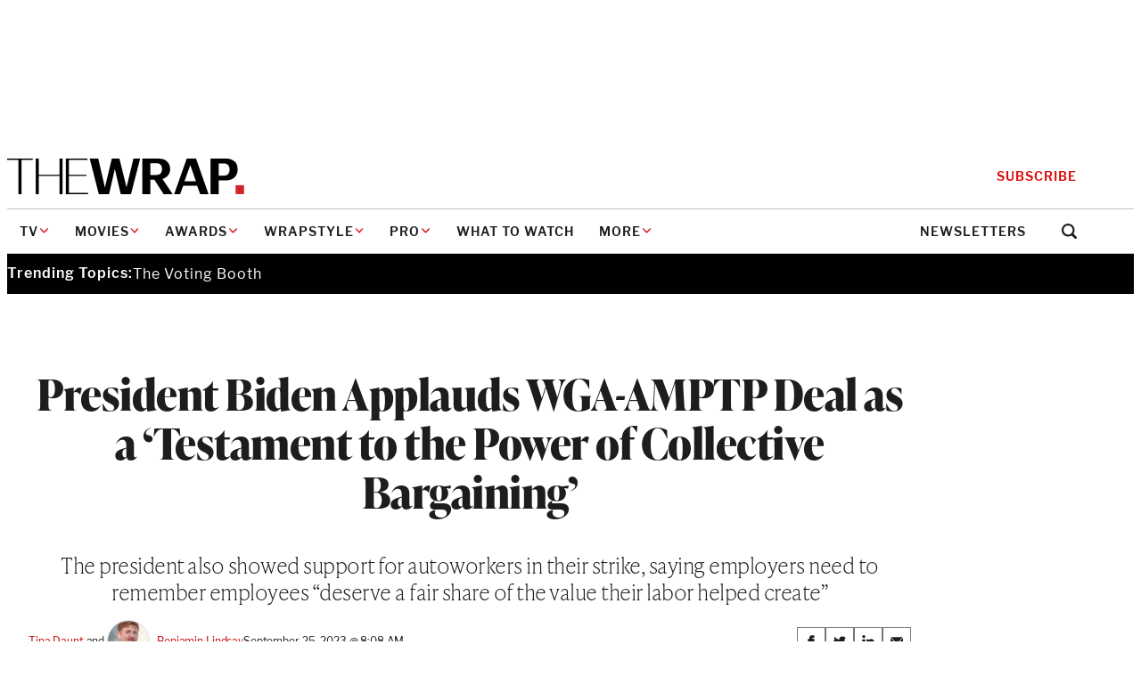

--- FILE ---
content_type: text/html; charset=utf-8
request_url: https://www.google.com/recaptcha/api2/anchor?ar=1&k=6LfrehcpAAAAAL6o0kJfxk5Fr4WhO3ktYWPR7-u1&co=aHR0cHM6Ly93d3cudGhld3JhcC5jb206NDQz&hl=en&v=PoyoqOPhxBO7pBk68S4YbpHZ&size=normal&anchor-ms=20000&execute-ms=30000&cb=jv5o917ttfsv
body_size: 49368
content:
<!DOCTYPE HTML><html dir="ltr" lang="en"><head><meta http-equiv="Content-Type" content="text/html; charset=UTF-8">
<meta http-equiv="X-UA-Compatible" content="IE=edge">
<title>reCAPTCHA</title>
<style type="text/css">
/* cyrillic-ext */
@font-face {
  font-family: 'Roboto';
  font-style: normal;
  font-weight: 400;
  font-stretch: 100%;
  src: url(//fonts.gstatic.com/s/roboto/v48/KFO7CnqEu92Fr1ME7kSn66aGLdTylUAMa3GUBHMdazTgWw.woff2) format('woff2');
  unicode-range: U+0460-052F, U+1C80-1C8A, U+20B4, U+2DE0-2DFF, U+A640-A69F, U+FE2E-FE2F;
}
/* cyrillic */
@font-face {
  font-family: 'Roboto';
  font-style: normal;
  font-weight: 400;
  font-stretch: 100%;
  src: url(//fonts.gstatic.com/s/roboto/v48/KFO7CnqEu92Fr1ME7kSn66aGLdTylUAMa3iUBHMdazTgWw.woff2) format('woff2');
  unicode-range: U+0301, U+0400-045F, U+0490-0491, U+04B0-04B1, U+2116;
}
/* greek-ext */
@font-face {
  font-family: 'Roboto';
  font-style: normal;
  font-weight: 400;
  font-stretch: 100%;
  src: url(//fonts.gstatic.com/s/roboto/v48/KFO7CnqEu92Fr1ME7kSn66aGLdTylUAMa3CUBHMdazTgWw.woff2) format('woff2');
  unicode-range: U+1F00-1FFF;
}
/* greek */
@font-face {
  font-family: 'Roboto';
  font-style: normal;
  font-weight: 400;
  font-stretch: 100%;
  src: url(//fonts.gstatic.com/s/roboto/v48/KFO7CnqEu92Fr1ME7kSn66aGLdTylUAMa3-UBHMdazTgWw.woff2) format('woff2');
  unicode-range: U+0370-0377, U+037A-037F, U+0384-038A, U+038C, U+038E-03A1, U+03A3-03FF;
}
/* math */
@font-face {
  font-family: 'Roboto';
  font-style: normal;
  font-weight: 400;
  font-stretch: 100%;
  src: url(//fonts.gstatic.com/s/roboto/v48/KFO7CnqEu92Fr1ME7kSn66aGLdTylUAMawCUBHMdazTgWw.woff2) format('woff2');
  unicode-range: U+0302-0303, U+0305, U+0307-0308, U+0310, U+0312, U+0315, U+031A, U+0326-0327, U+032C, U+032F-0330, U+0332-0333, U+0338, U+033A, U+0346, U+034D, U+0391-03A1, U+03A3-03A9, U+03B1-03C9, U+03D1, U+03D5-03D6, U+03F0-03F1, U+03F4-03F5, U+2016-2017, U+2034-2038, U+203C, U+2040, U+2043, U+2047, U+2050, U+2057, U+205F, U+2070-2071, U+2074-208E, U+2090-209C, U+20D0-20DC, U+20E1, U+20E5-20EF, U+2100-2112, U+2114-2115, U+2117-2121, U+2123-214F, U+2190, U+2192, U+2194-21AE, U+21B0-21E5, U+21F1-21F2, U+21F4-2211, U+2213-2214, U+2216-22FF, U+2308-230B, U+2310, U+2319, U+231C-2321, U+2336-237A, U+237C, U+2395, U+239B-23B7, U+23D0, U+23DC-23E1, U+2474-2475, U+25AF, U+25B3, U+25B7, U+25BD, U+25C1, U+25CA, U+25CC, U+25FB, U+266D-266F, U+27C0-27FF, U+2900-2AFF, U+2B0E-2B11, U+2B30-2B4C, U+2BFE, U+3030, U+FF5B, U+FF5D, U+1D400-1D7FF, U+1EE00-1EEFF;
}
/* symbols */
@font-face {
  font-family: 'Roboto';
  font-style: normal;
  font-weight: 400;
  font-stretch: 100%;
  src: url(//fonts.gstatic.com/s/roboto/v48/KFO7CnqEu92Fr1ME7kSn66aGLdTylUAMaxKUBHMdazTgWw.woff2) format('woff2');
  unicode-range: U+0001-000C, U+000E-001F, U+007F-009F, U+20DD-20E0, U+20E2-20E4, U+2150-218F, U+2190, U+2192, U+2194-2199, U+21AF, U+21E6-21F0, U+21F3, U+2218-2219, U+2299, U+22C4-22C6, U+2300-243F, U+2440-244A, U+2460-24FF, U+25A0-27BF, U+2800-28FF, U+2921-2922, U+2981, U+29BF, U+29EB, U+2B00-2BFF, U+4DC0-4DFF, U+FFF9-FFFB, U+10140-1018E, U+10190-1019C, U+101A0, U+101D0-101FD, U+102E0-102FB, U+10E60-10E7E, U+1D2C0-1D2D3, U+1D2E0-1D37F, U+1F000-1F0FF, U+1F100-1F1AD, U+1F1E6-1F1FF, U+1F30D-1F30F, U+1F315, U+1F31C, U+1F31E, U+1F320-1F32C, U+1F336, U+1F378, U+1F37D, U+1F382, U+1F393-1F39F, U+1F3A7-1F3A8, U+1F3AC-1F3AF, U+1F3C2, U+1F3C4-1F3C6, U+1F3CA-1F3CE, U+1F3D4-1F3E0, U+1F3ED, U+1F3F1-1F3F3, U+1F3F5-1F3F7, U+1F408, U+1F415, U+1F41F, U+1F426, U+1F43F, U+1F441-1F442, U+1F444, U+1F446-1F449, U+1F44C-1F44E, U+1F453, U+1F46A, U+1F47D, U+1F4A3, U+1F4B0, U+1F4B3, U+1F4B9, U+1F4BB, U+1F4BF, U+1F4C8-1F4CB, U+1F4D6, U+1F4DA, U+1F4DF, U+1F4E3-1F4E6, U+1F4EA-1F4ED, U+1F4F7, U+1F4F9-1F4FB, U+1F4FD-1F4FE, U+1F503, U+1F507-1F50B, U+1F50D, U+1F512-1F513, U+1F53E-1F54A, U+1F54F-1F5FA, U+1F610, U+1F650-1F67F, U+1F687, U+1F68D, U+1F691, U+1F694, U+1F698, U+1F6AD, U+1F6B2, U+1F6B9-1F6BA, U+1F6BC, U+1F6C6-1F6CF, U+1F6D3-1F6D7, U+1F6E0-1F6EA, U+1F6F0-1F6F3, U+1F6F7-1F6FC, U+1F700-1F7FF, U+1F800-1F80B, U+1F810-1F847, U+1F850-1F859, U+1F860-1F887, U+1F890-1F8AD, U+1F8B0-1F8BB, U+1F8C0-1F8C1, U+1F900-1F90B, U+1F93B, U+1F946, U+1F984, U+1F996, U+1F9E9, U+1FA00-1FA6F, U+1FA70-1FA7C, U+1FA80-1FA89, U+1FA8F-1FAC6, U+1FACE-1FADC, U+1FADF-1FAE9, U+1FAF0-1FAF8, U+1FB00-1FBFF;
}
/* vietnamese */
@font-face {
  font-family: 'Roboto';
  font-style: normal;
  font-weight: 400;
  font-stretch: 100%;
  src: url(//fonts.gstatic.com/s/roboto/v48/KFO7CnqEu92Fr1ME7kSn66aGLdTylUAMa3OUBHMdazTgWw.woff2) format('woff2');
  unicode-range: U+0102-0103, U+0110-0111, U+0128-0129, U+0168-0169, U+01A0-01A1, U+01AF-01B0, U+0300-0301, U+0303-0304, U+0308-0309, U+0323, U+0329, U+1EA0-1EF9, U+20AB;
}
/* latin-ext */
@font-face {
  font-family: 'Roboto';
  font-style: normal;
  font-weight: 400;
  font-stretch: 100%;
  src: url(//fonts.gstatic.com/s/roboto/v48/KFO7CnqEu92Fr1ME7kSn66aGLdTylUAMa3KUBHMdazTgWw.woff2) format('woff2');
  unicode-range: U+0100-02BA, U+02BD-02C5, U+02C7-02CC, U+02CE-02D7, U+02DD-02FF, U+0304, U+0308, U+0329, U+1D00-1DBF, U+1E00-1E9F, U+1EF2-1EFF, U+2020, U+20A0-20AB, U+20AD-20C0, U+2113, U+2C60-2C7F, U+A720-A7FF;
}
/* latin */
@font-face {
  font-family: 'Roboto';
  font-style: normal;
  font-weight: 400;
  font-stretch: 100%;
  src: url(//fonts.gstatic.com/s/roboto/v48/KFO7CnqEu92Fr1ME7kSn66aGLdTylUAMa3yUBHMdazQ.woff2) format('woff2');
  unicode-range: U+0000-00FF, U+0131, U+0152-0153, U+02BB-02BC, U+02C6, U+02DA, U+02DC, U+0304, U+0308, U+0329, U+2000-206F, U+20AC, U+2122, U+2191, U+2193, U+2212, U+2215, U+FEFF, U+FFFD;
}
/* cyrillic-ext */
@font-face {
  font-family: 'Roboto';
  font-style: normal;
  font-weight: 500;
  font-stretch: 100%;
  src: url(//fonts.gstatic.com/s/roboto/v48/KFO7CnqEu92Fr1ME7kSn66aGLdTylUAMa3GUBHMdazTgWw.woff2) format('woff2');
  unicode-range: U+0460-052F, U+1C80-1C8A, U+20B4, U+2DE0-2DFF, U+A640-A69F, U+FE2E-FE2F;
}
/* cyrillic */
@font-face {
  font-family: 'Roboto';
  font-style: normal;
  font-weight: 500;
  font-stretch: 100%;
  src: url(//fonts.gstatic.com/s/roboto/v48/KFO7CnqEu92Fr1ME7kSn66aGLdTylUAMa3iUBHMdazTgWw.woff2) format('woff2');
  unicode-range: U+0301, U+0400-045F, U+0490-0491, U+04B0-04B1, U+2116;
}
/* greek-ext */
@font-face {
  font-family: 'Roboto';
  font-style: normal;
  font-weight: 500;
  font-stretch: 100%;
  src: url(//fonts.gstatic.com/s/roboto/v48/KFO7CnqEu92Fr1ME7kSn66aGLdTylUAMa3CUBHMdazTgWw.woff2) format('woff2');
  unicode-range: U+1F00-1FFF;
}
/* greek */
@font-face {
  font-family: 'Roboto';
  font-style: normal;
  font-weight: 500;
  font-stretch: 100%;
  src: url(//fonts.gstatic.com/s/roboto/v48/KFO7CnqEu92Fr1ME7kSn66aGLdTylUAMa3-UBHMdazTgWw.woff2) format('woff2');
  unicode-range: U+0370-0377, U+037A-037F, U+0384-038A, U+038C, U+038E-03A1, U+03A3-03FF;
}
/* math */
@font-face {
  font-family: 'Roboto';
  font-style: normal;
  font-weight: 500;
  font-stretch: 100%;
  src: url(//fonts.gstatic.com/s/roboto/v48/KFO7CnqEu92Fr1ME7kSn66aGLdTylUAMawCUBHMdazTgWw.woff2) format('woff2');
  unicode-range: U+0302-0303, U+0305, U+0307-0308, U+0310, U+0312, U+0315, U+031A, U+0326-0327, U+032C, U+032F-0330, U+0332-0333, U+0338, U+033A, U+0346, U+034D, U+0391-03A1, U+03A3-03A9, U+03B1-03C9, U+03D1, U+03D5-03D6, U+03F0-03F1, U+03F4-03F5, U+2016-2017, U+2034-2038, U+203C, U+2040, U+2043, U+2047, U+2050, U+2057, U+205F, U+2070-2071, U+2074-208E, U+2090-209C, U+20D0-20DC, U+20E1, U+20E5-20EF, U+2100-2112, U+2114-2115, U+2117-2121, U+2123-214F, U+2190, U+2192, U+2194-21AE, U+21B0-21E5, U+21F1-21F2, U+21F4-2211, U+2213-2214, U+2216-22FF, U+2308-230B, U+2310, U+2319, U+231C-2321, U+2336-237A, U+237C, U+2395, U+239B-23B7, U+23D0, U+23DC-23E1, U+2474-2475, U+25AF, U+25B3, U+25B7, U+25BD, U+25C1, U+25CA, U+25CC, U+25FB, U+266D-266F, U+27C0-27FF, U+2900-2AFF, U+2B0E-2B11, U+2B30-2B4C, U+2BFE, U+3030, U+FF5B, U+FF5D, U+1D400-1D7FF, U+1EE00-1EEFF;
}
/* symbols */
@font-face {
  font-family: 'Roboto';
  font-style: normal;
  font-weight: 500;
  font-stretch: 100%;
  src: url(//fonts.gstatic.com/s/roboto/v48/KFO7CnqEu92Fr1ME7kSn66aGLdTylUAMaxKUBHMdazTgWw.woff2) format('woff2');
  unicode-range: U+0001-000C, U+000E-001F, U+007F-009F, U+20DD-20E0, U+20E2-20E4, U+2150-218F, U+2190, U+2192, U+2194-2199, U+21AF, U+21E6-21F0, U+21F3, U+2218-2219, U+2299, U+22C4-22C6, U+2300-243F, U+2440-244A, U+2460-24FF, U+25A0-27BF, U+2800-28FF, U+2921-2922, U+2981, U+29BF, U+29EB, U+2B00-2BFF, U+4DC0-4DFF, U+FFF9-FFFB, U+10140-1018E, U+10190-1019C, U+101A0, U+101D0-101FD, U+102E0-102FB, U+10E60-10E7E, U+1D2C0-1D2D3, U+1D2E0-1D37F, U+1F000-1F0FF, U+1F100-1F1AD, U+1F1E6-1F1FF, U+1F30D-1F30F, U+1F315, U+1F31C, U+1F31E, U+1F320-1F32C, U+1F336, U+1F378, U+1F37D, U+1F382, U+1F393-1F39F, U+1F3A7-1F3A8, U+1F3AC-1F3AF, U+1F3C2, U+1F3C4-1F3C6, U+1F3CA-1F3CE, U+1F3D4-1F3E0, U+1F3ED, U+1F3F1-1F3F3, U+1F3F5-1F3F7, U+1F408, U+1F415, U+1F41F, U+1F426, U+1F43F, U+1F441-1F442, U+1F444, U+1F446-1F449, U+1F44C-1F44E, U+1F453, U+1F46A, U+1F47D, U+1F4A3, U+1F4B0, U+1F4B3, U+1F4B9, U+1F4BB, U+1F4BF, U+1F4C8-1F4CB, U+1F4D6, U+1F4DA, U+1F4DF, U+1F4E3-1F4E6, U+1F4EA-1F4ED, U+1F4F7, U+1F4F9-1F4FB, U+1F4FD-1F4FE, U+1F503, U+1F507-1F50B, U+1F50D, U+1F512-1F513, U+1F53E-1F54A, U+1F54F-1F5FA, U+1F610, U+1F650-1F67F, U+1F687, U+1F68D, U+1F691, U+1F694, U+1F698, U+1F6AD, U+1F6B2, U+1F6B9-1F6BA, U+1F6BC, U+1F6C6-1F6CF, U+1F6D3-1F6D7, U+1F6E0-1F6EA, U+1F6F0-1F6F3, U+1F6F7-1F6FC, U+1F700-1F7FF, U+1F800-1F80B, U+1F810-1F847, U+1F850-1F859, U+1F860-1F887, U+1F890-1F8AD, U+1F8B0-1F8BB, U+1F8C0-1F8C1, U+1F900-1F90B, U+1F93B, U+1F946, U+1F984, U+1F996, U+1F9E9, U+1FA00-1FA6F, U+1FA70-1FA7C, U+1FA80-1FA89, U+1FA8F-1FAC6, U+1FACE-1FADC, U+1FADF-1FAE9, U+1FAF0-1FAF8, U+1FB00-1FBFF;
}
/* vietnamese */
@font-face {
  font-family: 'Roboto';
  font-style: normal;
  font-weight: 500;
  font-stretch: 100%;
  src: url(//fonts.gstatic.com/s/roboto/v48/KFO7CnqEu92Fr1ME7kSn66aGLdTylUAMa3OUBHMdazTgWw.woff2) format('woff2');
  unicode-range: U+0102-0103, U+0110-0111, U+0128-0129, U+0168-0169, U+01A0-01A1, U+01AF-01B0, U+0300-0301, U+0303-0304, U+0308-0309, U+0323, U+0329, U+1EA0-1EF9, U+20AB;
}
/* latin-ext */
@font-face {
  font-family: 'Roboto';
  font-style: normal;
  font-weight: 500;
  font-stretch: 100%;
  src: url(//fonts.gstatic.com/s/roboto/v48/KFO7CnqEu92Fr1ME7kSn66aGLdTylUAMa3KUBHMdazTgWw.woff2) format('woff2');
  unicode-range: U+0100-02BA, U+02BD-02C5, U+02C7-02CC, U+02CE-02D7, U+02DD-02FF, U+0304, U+0308, U+0329, U+1D00-1DBF, U+1E00-1E9F, U+1EF2-1EFF, U+2020, U+20A0-20AB, U+20AD-20C0, U+2113, U+2C60-2C7F, U+A720-A7FF;
}
/* latin */
@font-face {
  font-family: 'Roboto';
  font-style: normal;
  font-weight: 500;
  font-stretch: 100%;
  src: url(//fonts.gstatic.com/s/roboto/v48/KFO7CnqEu92Fr1ME7kSn66aGLdTylUAMa3yUBHMdazQ.woff2) format('woff2');
  unicode-range: U+0000-00FF, U+0131, U+0152-0153, U+02BB-02BC, U+02C6, U+02DA, U+02DC, U+0304, U+0308, U+0329, U+2000-206F, U+20AC, U+2122, U+2191, U+2193, U+2212, U+2215, U+FEFF, U+FFFD;
}
/* cyrillic-ext */
@font-face {
  font-family: 'Roboto';
  font-style: normal;
  font-weight: 900;
  font-stretch: 100%;
  src: url(//fonts.gstatic.com/s/roboto/v48/KFO7CnqEu92Fr1ME7kSn66aGLdTylUAMa3GUBHMdazTgWw.woff2) format('woff2');
  unicode-range: U+0460-052F, U+1C80-1C8A, U+20B4, U+2DE0-2DFF, U+A640-A69F, U+FE2E-FE2F;
}
/* cyrillic */
@font-face {
  font-family: 'Roboto';
  font-style: normal;
  font-weight: 900;
  font-stretch: 100%;
  src: url(//fonts.gstatic.com/s/roboto/v48/KFO7CnqEu92Fr1ME7kSn66aGLdTylUAMa3iUBHMdazTgWw.woff2) format('woff2');
  unicode-range: U+0301, U+0400-045F, U+0490-0491, U+04B0-04B1, U+2116;
}
/* greek-ext */
@font-face {
  font-family: 'Roboto';
  font-style: normal;
  font-weight: 900;
  font-stretch: 100%;
  src: url(//fonts.gstatic.com/s/roboto/v48/KFO7CnqEu92Fr1ME7kSn66aGLdTylUAMa3CUBHMdazTgWw.woff2) format('woff2');
  unicode-range: U+1F00-1FFF;
}
/* greek */
@font-face {
  font-family: 'Roboto';
  font-style: normal;
  font-weight: 900;
  font-stretch: 100%;
  src: url(//fonts.gstatic.com/s/roboto/v48/KFO7CnqEu92Fr1ME7kSn66aGLdTylUAMa3-UBHMdazTgWw.woff2) format('woff2');
  unicode-range: U+0370-0377, U+037A-037F, U+0384-038A, U+038C, U+038E-03A1, U+03A3-03FF;
}
/* math */
@font-face {
  font-family: 'Roboto';
  font-style: normal;
  font-weight: 900;
  font-stretch: 100%;
  src: url(//fonts.gstatic.com/s/roboto/v48/KFO7CnqEu92Fr1ME7kSn66aGLdTylUAMawCUBHMdazTgWw.woff2) format('woff2');
  unicode-range: U+0302-0303, U+0305, U+0307-0308, U+0310, U+0312, U+0315, U+031A, U+0326-0327, U+032C, U+032F-0330, U+0332-0333, U+0338, U+033A, U+0346, U+034D, U+0391-03A1, U+03A3-03A9, U+03B1-03C9, U+03D1, U+03D5-03D6, U+03F0-03F1, U+03F4-03F5, U+2016-2017, U+2034-2038, U+203C, U+2040, U+2043, U+2047, U+2050, U+2057, U+205F, U+2070-2071, U+2074-208E, U+2090-209C, U+20D0-20DC, U+20E1, U+20E5-20EF, U+2100-2112, U+2114-2115, U+2117-2121, U+2123-214F, U+2190, U+2192, U+2194-21AE, U+21B0-21E5, U+21F1-21F2, U+21F4-2211, U+2213-2214, U+2216-22FF, U+2308-230B, U+2310, U+2319, U+231C-2321, U+2336-237A, U+237C, U+2395, U+239B-23B7, U+23D0, U+23DC-23E1, U+2474-2475, U+25AF, U+25B3, U+25B7, U+25BD, U+25C1, U+25CA, U+25CC, U+25FB, U+266D-266F, U+27C0-27FF, U+2900-2AFF, U+2B0E-2B11, U+2B30-2B4C, U+2BFE, U+3030, U+FF5B, U+FF5D, U+1D400-1D7FF, U+1EE00-1EEFF;
}
/* symbols */
@font-face {
  font-family: 'Roboto';
  font-style: normal;
  font-weight: 900;
  font-stretch: 100%;
  src: url(//fonts.gstatic.com/s/roboto/v48/KFO7CnqEu92Fr1ME7kSn66aGLdTylUAMaxKUBHMdazTgWw.woff2) format('woff2');
  unicode-range: U+0001-000C, U+000E-001F, U+007F-009F, U+20DD-20E0, U+20E2-20E4, U+2150-218F, U+2190, U+2192, U+2194-2199, U+21AF, U+21E6-21F0, U+21F3, U+2218-2219, U+2299, U+22C4-22C6, U+2300-243F, U+2440-244A, U+2460-24FF, U+25A0-27BF, U+2800-28FF, U+2921-2922, U+2981, U+29BF, U+29EB, U+2B00-2BFF, U+4DC0-4DFF, U+FFF9-FFFB, U+10140-1018E, U+10190-1019C, U+101A0, U+101D0-101FD, U+102E0-102FB, U+10E60-10E7E, U+1D2C0-1D2D3, U+1D2E0-1D37F, U+1F000-1F0FF, U+1F100-1F1AD, U+1F1E6-1F1FF, U+1F30D-1F30F, U+1F315, U+1F31C, U+1F31E, U+1F320-1F32C, U+1F336, U+1F378, U+1F37D, U+1F382, U+1F393-1F39F, U+1F3A7-1F3A8, U+1F3AC-1F3AF, U+1F3C2, U+1F3C4-1F3C6, U+1F3CA-1F3CE, U+1F3D4-1F3E0, U+1F3ED, U+1F3F1-1F3F3, U+1F3F5-1F3F7, U+1F408, U+1F415, U+1F41F, U+1F426, U+1F43F, U+1F441-1F442, U+1F444, U+1F446-1F449, U+1F44C-1F44E, U+1F453, U+1F46A, U+1F47D, U+1F4A3, U+1F4B0, U+1F4B3, U+1F4B9, U+1F4BB, U+1F4BF, U+1F4C8-1F4CB, U+1F4D6, U+1F4DA, U+1F4DF, U+1F4E3-1F4E6, U+1F4EA-1F4ED, U+1F4F7, U+1F4F9-1F4FB, U+1F4FD-1F4FE, U+1F503, U+1F507-1F50B, U+1F50D, U+1F512-1F513, U+1F53E-1F54A, U+1F54F-1F5FA, U+1F610, U+1F650-1F67F, U+1F687, U+1F68D, U+1F691, U+1F694, U+1F698, U+1F6AD, U+1F6B2, U+1F6B9-1F6BA, U+1F6BC, U+1F6C6-1F6CF, U+1F6D3-1F6D7, U+1F6E0-1F6EA, U+1F6F0-1F6F3, U+1F6F7-1F6FC, U+1F700-1F7FF, U+1F800-1F80B, U+1F810-1F847, U+1F850-1F859, U+1F860-1F887, U+1F890-1F8AD, U+1F8B0-1F8BB, U+1F8C0-1F8C1, U+1F900-1F90B, U+1F93B, U+1F946, U+1F984, U+1F996, U+1F9E9, U+1FA00-1FA6F, U+1FA70-1FA7C, U+1FA80-1FA89, U+1FA8F-1FAC6, U+1FACE-1FADC, U+1FADF-1FAE9, U+1FAF0-1FAF8, U+1FB00-1FBFF;
}
/* vietnamese */
@font-face {
  font-family: 'Roboto';
  font-style: normal;
  font-weight: 900;
  font-stretch: 100%;
  src: url(//fonts.gstatic.com/s/roboto/v48/KFO7CnqEu92Fr1ME7kSn66aGLdTylUAMa3OUBHMdazTgWw.woff2) format('woff2');
  unicode-range: U+0102-0103, U+0110-0111, U+0128-0129, U+0168-0169, U+01A0-01A1, U+01AF-01B0, U+0300-0301, U+0303-0304, U+0308-0309, U+0323, U+0329, U+1EA0-1EF9, U+20AB;
}
/* latin-ext */
@font-face {
  font-family: 'Roboto';
  font-style: normal;
  font-weight: 900;
  font-stretch: 100%;
  src: url(//fonts.gstatic.com/s/roboto/v48/KFO7CnqEu92Fr1ME7kSn66aGLdTylUAMa3KUBHMdazTgWw.woff2) format('woff2');
  unicode-range: U+0100-02BA, U+02BD-02C5, U+02C7-02CC, U+02CE-02D7, U+02DD-02FF, U+0304, U+0308, U+0329, U+1D00-1DBF, U+1E00-1E9F, U+1EF2-1EFF, U+2020, U+20A0-20AB, U+20AD-20C0, U+2113, U+2C60-2C7F, U+A720-A7FF;
}
/* latin */
@font-face {
  font-family: 'Roboto';
  font-style: normal;
  font-weight: 900;
  font-stretch: 100%;
  src: url(//fonts.gstatic.com/s/roboto/v48/KFO7CnqEu92Fr1ME7kSn66aGLdTylUAMa3yUBHMdazQ.woff2) format('woff2');
  unicode-range: U+0000-00FF, U+0131, U+0152-0153, U+02BB-02BC, U+02C6, U+02DA, U+02DC, U+0304, U+0308, U+0329, U+2000-206F, U+20AC, U+2122, U+2191, U+2193, U+2212, U+2215, U+FEFF, U+FFFD;
}

</style>
<link rel="stylesheet" type="text/css" href="https://www.gstatic.com/recaptcha/releases/PoyoqOPhxBO7pBk68S4YbpHZ/styles__ltr.css">
<script nonce="znBKZsq6FjHJ91nt9tUfGw" type="text/javascript">window['__recaptcha_api'] = 'https://www.google.com/recaptcha/api2/';</script>
<script type="text/javascript" src="https://www.gstatic.com/recaptcha/releases/PoyoqOPhxBO7pBk68S4YbpHZ/recaptcha__en.js" nonce="znBKZsq6FjHJ91nt9tUfGw">
      
    </script></head>
<body><div id="rc-anchor-alert" class="rc-anchor-alert"></div>
<input type="hidden" id="recaptcha-token" value="[base64]">
<script type="text/javascript" nonce="znBKZsq6FjHJ91nt9tUfGw">
      recaptcha.anchor.Main.init("[\x22ainput\x22,[\x22bgdata\x22,\x22\x22,\[base64]/[base64]/[base64]/KE4oMTI0LHYsdi5HKSxMWihsLHYpKTpOKDEyNCx2LGwpLFYpLHYpLFQpKSxGKDE3MSx2KX0scjc9ZnVuY3Rpb24obCl7cmV0dXJuIGx9LEM9ZnVuY3Rpb24obCxWLHYpe04odixsLFYpLFZbYWtdPTI3OTZ9LG49ZnVuY3Rpb24obCxWKXtWLlg9KChWLlg/[base64]/[base64]/[base64]/[base64]/[base64]/[base64]/[base64]/[base64]/[base64]/[base64]/[base64]\\u003d\x22,\[base64]\\u003d\x22,\x22MUHCkMKDw4TCp8OgwqYYDMKkWTfCnsKSwpLDgnZgMcKVBjTDokPCu8OsKF8uw4ZOHsO1wonCiEJlEX5WwrnCjgXDssKZw4vCtwbCtcOZJD/DqmQ4w5Ngw6zCm3/[base64]/Dl8O3w4I9ZsOfw4nCplPDscOCMsKQdMOywovDkUfCtMKmXsOdw4jDrBdfw65vbMOUwq7DpVovwrwSwrjCjkzDrjwEw6LCsnfDkSQcDsKgCinCuXteAcKZH3o4GMKOGsKOVgfCtD/Dl8OTY0JGw7l9wq8HF8KPw7nCtMKNdm/[base64]/CqsKmw584w6MPdsO/P2zDhXrCiMOcwoFwRMK5dXEgw4HCoMO4w5tdw77Dj8KmScOjGS9PwoRgG21TwqNjwqTCnjTDgTPCk8KtwqfDosKUVSLDnMKSYUtUw6jChxITwqwfejNOw7PDtMOXw6TDn8KTYsKQwr3CrcOnUMOYecOwEcOhwo48RcODIsKPAcO6N3/CvVTCpXbCsMOlPQfCqMKae0/Du8OELsKTR8K+GsOkwpLDiTXDuMOiwoMUDMKue8OlB0o3aMO4w5HClsKuw6AXwqDDtyfClsOiFDfDkcKBU0NswrfDvcKYwqo4wprCgj7CucOQw79IwqbCicK8P8K8w7shdn8bFX3DuMK7BcKCwrzChGjDjcKwwqHCo8K3wo/DizUqHT7CjAbCjGMYCgJ7wrIjZcK3CVlsw6fCuBnDjH/[base64]/DpcOHwp5oJ0Utw6Iww4HCq8O2wr/[base64]/ChWfCgEdvwqjDlMOdw5/Dng7Cj8OHw4LCpMOSEsKMDsKDWcK3wr/[base64]/[base64]/CpiwXXVQYw78+dwMTe8KBwrAvwpHDgMOZw5LDjMOgWSIpwo7Cm8OeClwuw5XDnkUuTMKWF19ERBzDm8O9w5nCr8O3ZMOZI2ciwrBjfjHCqsOWcGTChMOrGMKDUWDCvMK/BSstAsO9WFDCq8OidMKxwo3Cohp8wr/ComYJB8OJMsOHQXEQwp7Dvhhmw5oqPD00HVgCOsKdRHwWw44Kw4/ClwUAeSrCmBjCtMKXUnYuw75dwoRyFcOtB3NQw7TDvcKhw4grw7vDmlvDoMOFHjgQfQ8+w7YQTcK/w4nDtAsVw6/[base64]/DocO1MFQuw7DCi1fCt8O9PxPDusOYwoXDocOowpLDqTPDrsKxw4LCi0wBAkkMawNMCMKLGXAGTSpXKSjCnAvDhEhWwpbDnUsYEsOmw7g5wpPCrj3DpSXDvcKtwptOB20SZsO4SiTCgMOzRiHDpMOYw7dgwqgqXsOUwop/[base64]/CtEMVB8KlMGfCg8OowoAJw4/CkVYLwpXCucKkw6jCucO1bsKYworDqA1vVcOgwo5wwpYrwpt/BWURMW87FMKKwp7Dg8KmPcO3wqnCnTBpw6vDgBs3wrlKwpsrwqY8D8O6FsOVwposQcO8wqg2VjFywpgITBh7wrI/fMOTwo3DlU3DscKywpLDphfDqXjDksK5f8O8O8KKwpQ0w7EAO8ORw48RHsKcw6wxw5/DmGLCoE5uMxPCv3tkAMKjwqXCicO7XX3DtWhJwpMmw5s4wp/CkEglUnbDnsOOwqANw7rDncOxw4N/YXtNwqXDicOlwrTDm8K6wq4CXsKWw7nDs8KLZ8O9M8OcJTxMP8Ouw5XClRsqw6LDo0V3wpIZw7/DoSMTXcKDK8OPYcOTT8O9w6AtA8OyBQPDscODcMKXw5EDVm3Dt8K4wqHDhATDqGokbHU2OyE1wp/DjWvDmzXCrcORAWnDpAfDkmvCoD3Cj8Kuw6AvwpwDTFVbwrHCmHRtw6bDo8Onw5jDgFcpw4HDkiwvUgVww651GsO2wpDCr3fDuADDnMOvw48uwocqecO5w7/CkQRrwr9qCnBFwptUN1MZUX0rwoJWC8ODG8ODVl0zcsKVSQvCtHfCrizCisK/wq3CqcO7wqV8wr8JbsOpV8OEHTYvwqtpwqFQJyHCscOuPBwgwrDDk2HDrw3Cg3/CoCbDssOGw4NewoN4w5RURhXCgE3DnhfDmsOJfyUafsOCXmccR0DDvjsvEzbDlUNBA8KuwrodHTIUTDHDusKqElchw77DphXDhsKcw7QJFEfDhcOPNV3DtSE8VMKAETEWw6zCizTDmsK8wpF2wrs2fsOCd3zDqsK0wpVVAm3Dj8KgNQHDlsKiBcOiw4/CvUosw4vCnBscw4YwSsOraHjCs3bDly3CqMKSDMOawoo2dcKVacO0EMO5dMKKemrDoQtxacO8UcKqeFINwqrDp8Ksw50wAsOgUm3Du8ONw7zCslw2a8ObwqRYwpcfw63CsEcvEMKzw7FtHsO/wpg0WFpqw5nCgcKBM8Kzwq3DlcK8BcKwASbDtcKDwo9AwrDDisKnwrzDlcK4S8OBIjYiw5I7TMKiQsO3QSkHwoMuHw/Dl2QTP28IwobCuMK7woQiwoTDv8OZSgPCjyLCuMKDBMOyw4HDm3/CicO9CcOoGcONZXhRw4gabsKSJcO6N8K/[base64]/CliYPwpTDj8K2XMK2wr9rwoHDgRA+wr/CrsO4FMOaNMKSwpTCmsORGsOgwp5Mw6jDs8KFVWsew6/CvjxqwoZ6bHNfwpTCrSDCv0XDpcKKaCnCmcO6XB5rXwtzwrJECgIVRsOTBlJNM0g0DzI0IMOHGMO0C8OGEsKswr0TOsKULcOxUVrDksODKQvCnBfDoMOKb8OLc21TV8KEXlPCqMO6WsKmw4FLccK+cWjCliE/ZcKnw63DgBfChMO/OzYLWBHChyMMw7YhV8Opw5jCo2wrw4MkwrfCiCLCim3Cj3jDhMK+wphoAcKtM8KHw4BVwo/DhCjDqMKLw4LDiMOSEcK4ecOEPhIxwpfCnADCqgDDoHd4w6F5w6jCksOOw6lFMsOLB8Odw6jDqMKpQMKDwpHCrnbCj1fCgT/CpUBgwoJgeMKTw5ZIQUsIwoLDqURRRj/DgibCncOQcAdfwo/CqQPDt3c1w6hDw43Di8OHwqloY8KKfMKfQcOTwrsGwoLCpDVKCsKtBMKiw7vChMKGwrzDpMOhVsKgwpHCi8OFw6fDtcKGwrkdw5ROSgdrO8Kvw5LCmMKuHGgHMFwewp8rIAvCmcOhEMOiw4HCmMORw6/Dk8OKPcOzXCvDu8KjBsKWdA7DrcK0wqp+wpDDgMO9w6/DmQ3CpU/CjMKNeQDDoWTDpWldwrTCusOUw4I3wonCnsKSSsOhwq3CicKfwoxEdMOpw6HCngbDhGTDlDzDhRXCr8KyTMOdwo/DqsO5wo/DuMOmw5LDrWrCh8OKAsOWakfDicOnLsKkw6Y6BFtQKcKjW8KoU1EMUWPCn8KQw4nChcKpwoxqw6ZfMgDDvyTDrHDDqMKuwo7DjQsGw6RFfhMOw5DDhhrDmydGJXjDohhYw6XDjQTCuMKIwr/DrDDCpcOvw6d8wpIEwp1twp3DvsOow73ClTtMMg1yTAYiwrvDgcOnw7PChcKmw7bDpVrCnD8MRyBdNMKyJ1nDoQpNwrDCh8K5J8KbwqlNHMKPw7XCssKXwooAwo/DpMOyw5zDisKaTsKVQDfCg8K2w7jCuj7DhxTDlMKtw63CpRgOwqA+wq1vwobDp8OfRwVCeCHDp8O8NDXDgsKtw6jDnm8QwqXCiFvDh8O/wqfCuF/CijYOLnYEwq3CsGXCi2tYV8O5wosNCCHDqTAoScKJw6nDslJhwq3CmMO4R2TCm0DDk8KodMKteH/DqsKaBD4AGzI5djNUwoXCslHCsjl2w5zClADCuVVyO8KUw7rDlGvDnCcTw5TDvcObGFTDvcKlZcO6OQwiSynCvSsdw7tfwrDDkzzCrC4pw6PCr8Kfb8KjbsKvw5XDoMOgwrp4O8KQDsO2IS/DsDjCmx4tKHzDs8OVwqV+LFNgw4rCt0IUYXvCqnMuasKGQHUHw4bCtyLDpmt4w5orwpFyGmrDncKWOkstJx5Hwq3DgRBvwpfDp8K5Rj7CmMKMw7TDlWjDim/Cs8K7wrrCmcONwpkWYsOzwpPCi1/CnlrCqWfCtDFgwpY2w6fDjBPDlyE5AcKbV8Kywq9Aw7ltCVrCjxh8w5xNAcK4EQ5Hw717wrhYwot9w5jDg8O2w4nDh8KBwqAEw71cw5PDq8KHST3CkMO3Z8OzwqljVsKdSCdpw7BGw6jCjcKiJypOwqg3w7XColBWw5B2Gwt/PcKWQifDgsO7wobDhEzCgwMYXGIKHcKjUsOkwpnCvjlESE7CtsO5OcOsWExFVB1Vw5/ClkxJOzAIw6bDh8KGw5cRwoTDg3Q4ZxoOwrfDmW8YwpnDlMOvw40aw4UqLHLChsKSc8OFw58se8KJw6VNMh/DtMOJIsOGW8OCIB/ChTzDnQzCq33CkMOgJsKcK8O3InTDlxHDjgLDrcO6wrXCqcKOw6YBVsOiwq1qNh7CsAnCmGHCh3vDqwU8TlrDjMOEw7bDhcKTwoXChV0pam7CvwB1b8OuwqXCt8KhwpLDvxzDjRFcTXQldHtLYn/DuGLCr8OfwpLChsKuIsOEwpbDgMKGc3vDlzHDrHDDucKLPcORwrDDjMKEw4LDmsOnHTVFwotswrvDokckwpTCtcOIw703w6BJwq7CksKAeQXDiFzDp8OBwpomw7QNVsK+w57CuWPDmMO2w5HDmcOyKSLDn8OUwqDDggjCqMKZD1zCsXYdw6/CvsODwr0bI8O8w4jCr0NawrVdw5PCgsOhSMO/fCvChMOQY2LDoEYTwprCiwIIwqxGw6Uab0zCmGxUwpIJw7RowqlQw4RjwpFkUEvCsxXDh8Kww6jCp8Oew7Ivwp4SwrpgwpLDpsOMLWkDwrU7woMPwrPDlhvDuMOJfsKFKHnCknJtecOAWFFpX8KtwpvDvF3CjAo/w75WwrLDkcKMw48sXMK/w5hpw5d0KANOw6d6OFo7w5DDrV/CgMOeTsOBJMO/HmVtXhE1wr7CkcOrwopUXcO4wokSw5cIw7nCk8OYGDF8LlDDjcOGw5/ClkrCtMOQSsKqVsOnXgDCjMKqZMKdNMKnWBjDoQo9e3DCgcObccKBw5vDmMKeDMOow48Sw44Fwr/DkSBeekXDiWTCtiZbEMKnbsKFS8KNKsKKdsO9woYEw4rCiCPCtsOOHcODwprCqSjDkMONw7UWWmYww4l1wqLCshrCiDPDtyErYcOLBcOKw6JfAsK9w5xFT0TDmUVpwpHDhHLDkiFYehLDmsO7CMO4McOTwoESwpspaMOdc0hawp/[base64]/w47Dp8K2wpFWw6/CjFjDhwnCusOQwobCn8OowrHCh8KPwpHCn8KPW35QNMKkw759woAmY0LCinLCn8Kbw4nDiMOSEcKHwp3CmcOCFk0qSwQmTsKfcMOAw4fDizzChBkLwpDChcKGw4bDpCPDtX/[base64]/DuFXChDpRL8OIwqvDiRoLA2/Cun4nGcK7DMKPK8K8FXjDlBMBwq/ChsOwPhnCoUwVZsOoKMK3wo4FQ1fDrxdWwo3Cqy5Wwr3DsRU/ecKjTcO+PHHCr8KywozCtyPDlV0GHsOuw7PDrMOxSRzCjcKLBsKAwrUzJk/DnXIfw4XDlH0Ew6BCwod+wrvCl8KXwqnCqQ4UwoLDly8RFsKdc1VkUMOSAWNJwqoyw40QJxvDhnnCuMKzw71vw73Cj8O2w5pGwrJBw4hAw6bCrsKNUMK4OxxECyrCksKIwqwLwpzDncKaw60afwJjcWAWw6d9XsO+w6AKPMOAczlsw5vDq8OEw5/CvUlBwrhQwrnChyzCryVDAcO5w6DDgMOTw6hoBi/Dt2zDtMOEwp9KwoY3w7Jzwqs2wpcKcF/DphFbQWQTFsKSHybDnsOOelDCm3FIIGRqwp0OwprChnI3wpAsQibCuQhHw5PDrxNkw5DDkRTDoSk7IcOsw4XDkXo1wp/[base64]/CtsKyFsKdRkErw6pNwqwXw4tRwrM5Q8KBDwkZNCtxYsO2OwjCkMK2w4BDwqHDuCxiw4c0wokPwoFcfH1eJmtqKcKqVh7CuFHDi8OnXGpdwobDu8OCwp43wpjDl0kFcS8Zw77CjcOeOsOlNsKuw7h5EFbCvCnDhXJ7wpEpO8KIw6rCrcKEDcK9GV/DgcOPGsOTYMKlQEnCqsOww7zCoVjDtwVswps2YsKWwosfw6/Co8OfFBDDncOZwp8WLiFaw7cKfRNMw6ZIa8OXwpXDusOzfm0QFwDDnMK9w4bDiXfCoMODWsKkFU3DscKGL2TCri5uFDNIb8KDwrTDncKNwo/DunUyPMKqKGrCiH4Xw5pGwpPCqcK6ISNJPMKxQMO6bBvDuD/DgcKmPmV2PwI9wo7DomrDtlTClBjDtMORNsKBIcKmwpDDvMOFDiM1wpvCgcOrSn5Kw6DCncOlwrnCq8KxQMKjfAdzw7Urw7RmwpfDtsKMwrIxHivCocKAw74lfRc3wo4/BsKgaFTCqVxYSXJdw4dTacOja8Kqw64Gw7teVsKLXAtEwrJnwr7Dt8K+QE5aw4zCmMKbwrvDuMOIPVLDsmNvw6DDkQIjQsO8C2BHbEvCnSHChAA4w6QfEWNHwpNbccOJURtkw6nDvDHDiMKqw41wwrrDk8OQwqbDrAYaMMOhwo/CrsKgQsKvdgPCljfDqG/[base64]/CjcK9FQrDl8OTw7Jswrpywo4efX/Dv3PDh2/CkFg5ciprE8KQK8KOw4oPLAHCj8Kyw6/[base64]/w5Q2w67DunbDkRs/[base64]/[base64]/DiGfDpm8WwqgIDkfDvnF7w6fDrmjCnR/CsMOywrTClsKJLcK/[base64]/CmWfCuy/DmcKWSXvCoghfB8ODwrctw5sSRMKiCA9bFcOzT8Kgwr9hw61qZQFPZcKmw63CgcO8fMK8NA3DucKfC8KJw47Ds8Kxw7VLw6/CgsOsw7lXMg1iwoPCh8OdHnrDqcOSHsO1w6QkA8OJeRYKRBzDoMOoU8K0wqfDg8OcYFvDkgXCkU3DtGFyYsKTK8ONworCnMOsw7Bbw7lbWGw9a8OAw41CDsOtVVDCnsO1bBHDpTMkB31gcg/CpsKowrp8AzrCocORdm7CiVzChsKWw78mH8Ovwo7DgMK9YsOSRmjCjcKWwrUywq/Cr8KIw5rDrFTCv1AJw4VWw50lw6DDmMKsw6nDu8KaTsKtH8Kvw7NewpvCrcKwwolAwr/CuXpMYcKfGcOMNlzCp8K5TF7Di8OqwpQywpZIwpAFY8OJN8KWw69Pw73Ct13DrMKzwq3CpMOjOiY6w7NTRMKJLMOMVcKmOsK5QS/Ch0ACwp3DlMKawpDChlY7QsKTdxs9XMOVw4hFwrBAL3jDqQJ9w55Vw4LDicKjw6cGUMOGwqHCo8KsIUPDosKxw6IBw4JTw6AoPsKowqx2w55/AiLDpRHDqcKOw50kw4wawp7Cm8K9B8KVVBrDlMO3NMOQA0vCusKnJg7DlUhwbhjDnivDuUoMb8OxF8K1wr/DhsOnOMKOwqAdw5MsdHIqwqc3w7PCgsOLWcOYw4sSwohuJ8OCw6TDmcKzwqgCDsK/[base64]/w5BmcQfCisOUTgU6wojDrsOew6sxwqUew5PCn8KkDFNFKsOuBMOJwo7Co8OpAsOPw60aPMK6wrjDvBxGT8OKYcOIE8OaJcO8CiLDl8KOfVdAZBBiwp4VAx9Re8ONwpRqJQBIw6sGw4bCvgLDt1dzwot4Ui/CqMKwwrQBO8Odwq8FwobDhGjCuxdeLV7CiMK6E8OdKnXDqnvDgicsw4HCsmJTBMK2wrNZVAHDuMO3worDksOXw53Ch8O1U8O+EcK+VMOUecOCwq55S8KsbCk3wr/DgSvDpcK9S8Ozw5hhecOTbcOMw55+w5cRwqvCgsKxWgzDqRrDigQUwozCvkzCrMOROsOEwrk7asKzHTg/wo0iPsKdIgY0e1d9wp/CucKNw6fDvVpxfMKmwpgQDHDDv0MVSsOZLcKNwrcEwpN6w4N6wqzDqcK5AsOMe8KcwqTCuE/CkiRnw6DCusKYXMOKcsOJCMO+ccKTd8ODbsOpficYV8K6LkE1SUQtwqQ+FsOYw6/CusOFwoTCthfDkgjDgMKwScKof2Raw5c5GxAuAMKLw402HMOgw6fCksOjMGkXWsKNwpfCgHVqw4HCvFbCuwh/w440Djluwp7Dl2NHVlrCnwp+w6PChyLCokEtw481JMOpw5TCvELDjsK/[base64]/ClMKRE8KoBB7Dt1YKwpDDmcK3wrnDlcKkw4JxDcO6w6I+PsKnHGcdwqbCsBsFamMNNRDDvUzDpD5qfTjCvsOfw75ma8KtAxBWwpFLXMOiwqd7w5vCnisLd8OqwoVXVcKmwqgrSn91w6gowpkGwpDDuMK/w4PDu1ljwo4vw4/Dgh8XTsObwoh5U8KdBGTCgGrDoGgeWMKRY2XDhlFUO8OqBsK9w73Cu0fDi3wFwqQnwpRQwrFlw6DDkMO3w4/DhMKmbz/Dh30xAmIJLAMlwooRwqE2w4pow5FHWRvCmk/[base64]/CkF3DmsOXU8OAwo7CscOkwrdcMDvDt8OyBsOuw4vCl8OgIsKJZwN7QB/DmsOdH8KsBHsKw5gnw67DuC8Uw4zCjMKewrM8w4gMeH85LClmwr1HwrzCgXo3Q8KcwrDCgQEILi7DmS13LMKgbMObUxHDk8OUwrQCMsKXCipew4slw6vCgMOxVDjDqXHDr8K1S2giw7bCrMK7w7XCksO+w6bDr38/wpPCnhrCtMOqO3REXwUJwoLCm8OIw4TCnMKAw6E3dSdxbBgAw4LCrBbDrnLDosKjw43DhMK6Em7DokvCiMKXwpXDoMKmwqQJSRfCsxIkOj/CgMO0AH3CkljCmsOHwpbCsFQedDZpwrzDtHrChDNaMlAnw4nDsxdCBhVNLcKuMsOgPQPDq8KkSMOTw68jf1dswqjCrsO2IMKiHBIJGcOtw7fCkxHCpQ0QwpDDoMO7w5bCgcOew4DClcKHwq0/w57CjcOHIMKMwovCmydGwrIpfS/CpsKsw5/DvsKoO8KZRH7DucO0USDDpGrDoMKGwqQfE8KYw5nDvljCgcOBST9aCMK+MsO3w6nDl8O0wqMKwprDvXMWw6zDgcKVw5RmC8OXX8KVRk3CicO/[base64]/w4HCswzDlcKTVcO+w47CljDDlWvDohlhacO1VQzDtsKOacOZwqIEwrvCmH3CicO4wrhEw7dxw7/Ct2xmeMOiHXZ7wqdew4QVw73CthV0XMKcw71LwrTDmMO8w77Cui0kKljDhsKUwocPw6/CijY9WcO6McKYw5pfw5UFUhDDvcO7woDDiQZpw6fCnWoxw6PDoE0GwoLCmmVtwpM4aTbCvxnDg8KfwpzDn8KBwpoGw7HCv8KvaVrDtcK5fMKWwoRbwo5yw5rCjSJVwpsiwoDCrjUTwrHCo8O/[base64]/DjMOUwpMmCSAuw5UEIUDCo8OMw4PCuGXDjMOmf8O2IcKrwoocZcORVycWNWUmSwHDnArDiMKLf8Kmw6vCkcKtXxDChcKIaiHDi8K4CAohBMKyQMO/wp7DuzDDhsK3w6fDvMOTwobDrXljNRk7wr84eTLDsMKlw4kuw6oBw5wHwobDm8KrN30ew6B2w67CsGXDisO/N8OnFMKmwoXDi8KZdGIQwqUqblQLA8KPw5HCmQnDjMKbwqs8fcK2CToXwovCpXvDoD3DtVfCr8OMw4Vnd8OGwrbChMKzTMKUwodiw5nCrXLDksO7ccKOwrkBwrdkBG0+wp3CucOYYWhvwqFlwo/ChVZdw5AoOGIVw6wewobDqsKYHx8WHlLCqsOMwoNPdMKUwqbDhcOxBMOgcsOWBMKSPDLCmcKMwpTDmcOmKiUVcX/Cmmt6wqPCnBPCr8OXGsOOAcOFdUJIBsK0wq/DlsOZw4RMCMO4RMKAXcOFLcKRwpRuwooPw6/Cqk0Rwo7DoGVww7fCih1xw4/DrlB9MFlOfMOnwqQ7QcOXK8O3NcKFC8OdF0o5wqo5OgvDocK6wp3Diz7Dqkk6wqxMbcO6BcKLwrbDlEVZe8O8w63CshlOw4/ClsKswpZmw5PCl8K9CjbCsMKPbSASw6zCtcOEw583wqlxw5XDolEjw5/[base64]/Cg8KnwoTDigXDncOdwrp/w7lzRsOGZcKJwpfDpsK/[base64]/Cl8KWwrppPh7DlGZ1HDrDjzU7wojDtXPCgXnCkhRVwoUiwpfCv2NzD0gKb8KnMnUebsOUwoRJwpc1w4gvwrZYbzLDoCJxA8OsKsKXw6/CmsKMw5nCvW8eScOsw5AbS8OMKlxmBVYgwpYHwrl+wqjDnMKKBcOdw4fDscOXbD4VCnrDp8OBwpIHw5FEw6XDlH3CpMKKwotcwpXCkSnChcOsBABYAlPDnsONfCgUw73DpiLCtsO6w5JSNHQmwqYUK8KCYMKvw48Ywr9nAMK/w7rDo8ORN8K2w6I1M3zDnU1vIcKcUT/CsFElwr7CtD8Cwr9fYsOKTkTDui/DhMOUP27CiAF7w7dUTsOlLMKVegw9UnnCkVTCtMKaZ3vCnWbDhWRcK8Kkw7APw4PCjMKWECx6MWcSF8K9w5fDtsORwpzDnFRjw498YnTDkMOmOX3Dm8ONwp0XCMOUwrzCkQIOV8KqXH/DpTTCvcK2SzJqw5lBTEzCr1lXwrXDtAXDnmVXw6Isw5TDskNQOsKgWcOqwoBtw5dLwpZpwpzCiMOTwqTComPDlsKoTlTCrsOqH8OqNUXDtTkXwrk4J8K4wr3ClsOHw7FFwqMOwqAIQjXDsW3CpRYGw7/DqMOnUMOIJXIxwpYFwp3CpsKxwqDCmMKDw73Ck8Kvw5wqw4ojXQ8CwpYXQ8OLw6LDtghnEBIhdMOZwr7DgMOcMh7Dm0PDt1JdGcKBw4/DlcKGwonCkXgYwoTCjsOoJcO5wrE7aA3ChsOIbwA/w53DowjDoxp/woB7K2FvaFvDsk3ChcKkBinDtsK1wrQVfMOOw7HChsONw7rDmcOiwqzDkFLDhGzDocOpKX/[base64]/QsKGwqkKwo1Bw6nDv3kiwr7Cs0bCgMKcwplRfQdgwpDCiWJEwqhpY8Okw57CtVNiw5/DtsKMAcO1WhfCkxHCg2dfwod0wrEbBcOtXmxvwqXCmcOJwofDtsO+worCh8O8K8KqO8KhwrnCrMOAwovDmsK3E8Oxwos9woBuXcO3w7rCssOLw4nDrcKjw4XCtS9HwpTCtD1nDDfCpAPCiS8uwoDCocOZQMOhwrvDp8K3w7Y6XkTCpxzCvcKuwoPChywLwpw/[base64]/DoUDDg8KOaV/Ds8OUNcO5wo/[base64]/wq8IwqDDl3Q6FWgvG8OqwptOVsKtw7cVVkHCmcKuf0zClMKaw4hUw7DChsKAw5xpSgADw6jCugh/w4pJWT9nw53DuMKRw4rDqMKswqErwqHCkSYDwpbDi8KLUMOBw6RmZ8OpKzPCgV7Cl8Kcw67CuHhpacOfw5cMDlJhe2/CtsKASGPDt8KGwqtww6U7XHfDgBg6wqPDmcOLw6vDtcKFw6pARlUqKU8LcRzCosO6Yx8jw47ChV7CnjoEw5Ayw7s+w5TDnMO0woh0w5fCp8KGw7PDkyrDlWDCtxRfw7Q9B0/[base64]/DqMK/w71mwqljw7zConJEOVfDtsOfw5LDg0w2ecOcw4nDjsK+IhfCo8Oyw6FlD8OXwp0YacKSw7E6ZcK4Ww3DpcKBYMODQ27DjV13wrstS1PCi8KkwqzCk8OuwqrDmsK2RUANw5/DmsKVwr4dclbDoMO4SEvDj8O3cW7DpMKGw7grRcOCY8KswrcnYV/Do8K2w6HDknzCjcOYw7LChHbCsMK+wqguTXVELnQmwo/Dm8OnPDLDkEs/CsO1wrVKw70Ww7VxHXDDicOfTHbCisKjC8O9w6bDgz9cw6HCgUk4wrNRwo/[base64]/[base64]/BDREN8KLwrPDi8K4SsOYU8OowpDCmMKEPMOZPsK4w4MzwpYbwpvCmsKLw5Qnwo07woXChsKtNcKpGsKsYyjCl8KKwrURV1PCoMOCQy7DgzzCtk7Co3weVG/CqgvCnjNdP1BSSMOESMOKw4xpZWjCpAJxBsKyaAtjwqUXw6DCqcKNBMKFwp/ClsKpw7x6w4BkNcKPKmDCrcOzQcOmwofCnxfCjMO9woQ8BcO3PB/CpMOUDVtUEsOqw6TCpwLDrsOZFFgpwpjDpG7CjMOYwr3DrsOIfwnClsK+wr7Co3PCi1Afw7jDk8KSwqcaw7EvwrDCrMKBwqvDr1XDuMK8wp/Dt1Arwq1pw5MAw6vDk8K5ZsKxw5AGIsO/FcKaVxPCpMK4w7MIw6XCqSfChDgeCAnCjDUxwp7DgD8QRQ7CrwTCl8ONYsKRwrEeWEDChMKiJCw5w7fCgMO1w4LCvMKxUsOgw5tgCULCkcOxa2d4w5bCr1/CrcKXwq7DpH7Dp3bCnMKzaGh2ccK5w6QbIGbDiMKIwpcrNFDCscK0aMKgJiIsCsK9XCY7DsO4bcKVHGkSdMKwwrjDs8KZEsK1agtZw6PDkyETw7/CuCrDpcKyw7UaKF/CisKDQcKHFMOoTMK/JiRowpcowpbClwLDm8KfFnLCpcOzwpfDtsK2dsKoFE5jDcKEw4HCpQAXaRMow5jDvcK5C8OSHwZIH8Oqw5vDrMKCwoAfw4rDscK1N3DCg21QRgArUsOPw65RwqLDrlnDq8KSEMOuR8OoYHhbwpxJWwlEeWV/[base64]/[base64]/[base64]/CpcKNH1fDncOpX8KnMsKMw73DpMO2w77CtznDshYQKwPCqyFyWGHCocOhwok5wr/CicOiwqPDo1Bnwr4ABQPDqiFnw4TDlWXDgRhkwr3DqFnDnjHChMK7w4EkAsOaFsKcw5TDusOOXkIewpjDm8O2MDM0dsOFdT/DhRAsw7fDjWJdScODwo1IFirCnmJlw4PCi8OQwrlQw61CwpTCucKjwoIVCWPCjjBYw49kw67CosO2XMKXw6bChcKFUjcsw6diPMO9CzbDpzdxV3vDqMKjbl3CrMKaw5bDtGxGw7jCkMOfwr4pw6zCm8Obw7/CmcKYcMKWLFFaYMOpwrwjaVnCksOFwo3Cn2nDpcOww47CjsKFakVRNAjCn2DCk8KiHTrDrWDDhxPCqMOAw7Vdw5oow6fCicKUwrXCjsK/X3nDt8KJw4teJAIrwqsBI8O2HcKve8KewpANwqDDgsOIw71WdsKrwqbDr31/wpvDlsOKf8K1wrc9dMO+QcKpLMOuR8OQw4bDkHDDpsKxNcKfaSrCtBvDuAgrwoFzw4PDsG/Du3LCmsK5aMOedT7DpMO/JcK0UsO3NQfChcO6wrjDu0B0A8O6M8KDw4DDgWHDnsOywpbCgsK/asKiwo7CksO0w6/DvjQJAsOvU8O7HRo+SMOmWBrDsGHDgMKMb8K/fMKfwojDn8KvfyLCsMKFwpDCimJcw5nCrhMoSsO7HBMaworCrVbDncKxwqbCl8Okw6V7CsOJwqXDvsKxFcOMw7wLw4HDgsOMwpnCksKqET5lwr50eWfDoV/DrVvCjDnDv0fDtMOHYw0Lw6PCiSzDmEV3ZybCucOdOMK6wonCscKgLcO3w7TDhMOxw5VFV0w4akE8VyENw6nDksOGwpHCq20wcB0ewqjCuiVtdcOKBkV+ZMOJIU8TUi/Cm8OPw7cLP1zDrWzCn1/[base64]/ChMKSCcOHwq7CtcKsKQABDx9JMF/Dvg3DpMOpLHPClsOJN8KxV8OBw6IAw5I4wqfCjH55DMOpwq4RVsOyw4LCs8O/[base64]/DtMOnwr3ClcKAw4zCjcK/ck/CnC94QcK9RlZibMKNIcOvw7nCmcOPYQfDq3vDhS/CsCtlwrNIw485K8OnwozDjV1UJRhJwp4zPnscwrLCpGEzw7g0w5tywqBCAMOBaF8fwozDkWvCqMO4wpTDtsO2wqNBfCrChWBkwr/Cq8Kpwpovwp8IwqXDvWfDpVDCvcOlc8KNwp0/QElbV8OnOMKSSwZLZH9UU8O6F8O8FsKMwoZQEDktwp/Cg8OeDMKLH8O9w43ClcKtw6rCgVHDkngdR8KkXsKkDcOsCcOfAcKzw545wqRQwpvDgMOIQA0RXMO4wozDo0DDqXNXAcKdJD0rLEXDoHE5EBjDtn/DlMKTw47Ct3Y/wrvCjwdQRApERcORwp03w5BCw45/JHXCjGEqwrRMah7ClhrDoAzCtcKww7HCtRdEPcOJwp/DjMOEI10wXURkwqowesOiwqjCh0dgwqJmRgs+w75KwoTCoWYFfhVyw4lKLcOQWcKOwqrDvcONw5tbw6PCmSvDlMO6wpsCLsK/wrR8w5pfInJmw7MVc8KPPQTDkcOBKcOQW8KqIMOyAMOccBXCi8OoHMO+w6kbHkwKwpXDghjDoyvDqcKTKSvDpUkXwo1jMsKfwrQ9w5xGQ8KVbMOHNQZELisawp8yw5jDpUPDsBlGwrjCkMOPXBIzCMOzwqPCrAYJw6QiVMO6w7/[base64]/DhEBBWMOPwpF8woLCqm9Lwrh2woQ3VMKdwp5Pwq/[base64]/[base64]/Cpms/C8KYd8OxScK8w6lBwrw+wpohS1jCh8ONDHHChsK2BXtjw6zDihoVfinCpsOSw4gEw6kyL1MsbcOSwpLCi3rDkMOMNcK9csK3WMKkbijDv8Oow6XDr3cqw4nDr8KBwrnDljxBwpDCrsKhwr5Gw6lkw6fDpVkxDX3CvcOSbMOFw6pbw7/[base64]/Cg8K4HiZwVWfDsWjDlMKHwpbDjXo8w6oCwoTDjnPDmsONwo/CmUM3w5FUw6tcQcKEwoPCrz/DsCNpRHlMw6LDvTbDgHbCglZrw7LCjiTCkxgBw5UiwrTDpzTCmMO1fsKFwonCjsOaw5ILSSZJw6I0P8O3wozCiFfClcKyw7Y+wp/CiMKew43ChwcZwpfDlHxWJsOcNxshwoXDosOLw5DDvy13bsOkFMO3w4JubMOYdFphwooERcOBw5h2w4wUwqjCrgRjwq7DhMO5w5DDhcOPK0E1AcOLLj/Di0fDhypRwrzCvcKJwqjDiT7DksKLPAPDhMKIwq7CusOsXjbCh1jDnXEnwqDDlMKdcMOUVcK/w7FOw4rDmcOswrkAw7DCrMKew6HCvjbDu2l2V8Orwrs8DVzCrMOMw6jCqcOxwqbCrHfCtMOnw7PCrDnDhMK1w67DpcKyw61oNVtJMsONw6ITwpRyKcOmHRUlWcKpJmPDncK8D8Kyw4jCgQDCnxthXVNywr7DjAEwWhDChMKqMAPDssOpw494FULCvx/[base64]/ClcOfeU9kfDzCj8Ocw4Vdw5fCny8zw6dZbsKZwqLDt8KTEMKhw7XDsMKgw5Ihw691JXQ/wo4cOzLCqlzDkMObBXvCtmTDlQdeL8O7wo/DrkAcw5LCi8O6fAx6w4fDt8KdJMKPIXLDpS3Cik0KwqdgPyrCkcOywpcIZAvCskLDh8OvMh3DpsK/EUZUJMKdCzQ/wp/Di8OBXk0yw71rZig+w7owIyLDosKVwpkiB8Ocw77CpcOdDRLCqMOswrDDqivDgsKkw7grw49NAWzCjsOoOMOOR2nCqcKvCj/CscOhwpIqdjJmwrc/L0QqfsOawpknwp/CoMOBw6AqcjXCmH8uw4pQw7Imw6gBwqQ1wpTCuMOqw7gsf8OIMwvDmMOnwoZLw5rDom7DnMK/wqQaNzURw6fDgsKlw75QBCtzw4bCjnfDo8OgesKew4bCql1OwqlZw74ewq3Cl8K8w75velDDjRfDnwHCgcKsecKiwoMMw4HDqcONYCfCiHjCn0/Co1vDuMOOA8OkUMKjeAzDqcO8w5PDmsOfQMO1wqbDiMK4UcOOOcKfKsKRw6cZTMKdGsOaw7XDjMKAwpQYw7Zcw74KwoAswq3DjcOaw7TCh8KaHTh1Jl5UVFNlwqU/w6PDrsOdw77CiljCtcOwbSsgwp9KN2oiw4RUe3nDtinDsAwzwpBxw4MKwp9/[base64]/DlALCicK0wrLCmhtVdyIkwq4nwpHCgUrCnVjCowcXwonCrVDCqE7DgwvCuMO6w7MrwrxYBUfCn8KvwpwBwrUpOsKJwr/DvsO8wofCkhB2wqHCi8KIBMOUwpLDkcO6w6wcw6DClcK/wrs+wpXCpcKkw7Z2w5/[base64]/CrjlFw7fDvwLCqQIYw5BnwqjDncOnwoF9wrDCrEvDnsOWwq1tCyRswr8+DcOMw4HCm2XCnVPCmzPDrcOrw4Nxw5TDlsOiwqzDrjdTa8OnwrvDoMKTwoEyJE7DhcO/wp84AsKAw6PCqsK5wrnDq8KDw5jDuD/DvsKhwp1hw5dBw507DcOTW8K1wqRHccKkw4nCkcKww6YUQ0AURB/Dk2XCpUnDpGXCu3ktdcKzQMORN8KeTCF3w5UTAB/CqjHDmcOxEMKvwrLCgERMwqVlJMOZP8K2wohJdMKhe8KqFR5sw75/Tx9oU8OYw5vDrgjCgzBUw5LDs8KdacOYw7TDgyjCg8OtWsKlHwM8T8KDXQRDw78Qwrg6w7hew4ETw6ZnVMOSwrcnw4zDt8Oowp4fwoXDtU4odMKxX8KLJ8K0w6bDi1cgacK/LMKYHFrDj2jDu3fCtEZAbQrCvDg0w5LCiFbCpG4HesKQw5/Dk8Ozw5jCpwBLE8OEVhhEw7RYw53CkQvCuMKMw6Qyw7nDp8OGfcOZOcKbVMKmYsK1wo4sW8KZFU8cKsKDw7TCgsOnw6HCp8K/w5LCncKaM196BGHCqMOtU0hhcBAUezZAw7TDs8KLEyzCmsOHFUvCi1lswrlAw7bDr8KZw51AG8OPwrEWejjCssOQw5VxcwDDp1gow6zCtcOZw7TCujnDuV3DhsK/wrUCw6kDQB4yw7bCnBfCscK7woRKw4nCn8OcRsO3wpNqwolJwrfDuSDChsOpMnTCkcOLw6bCisKRfcK4w581wpYudmIFHy0iA2nDg1ltwq0fwrXDlcKuw5HCtcO8CMOgwrYvecKhQ8Kww5HCr2QzEwLCpV7DlnrCjsK0wpPDtsONwq9Rw7BXQwDDui/[base64]/Dv2VwIMOmw7A9w7jCrTnDuCHDpcOgw4DClhPCssOHwpPDsG/DjsOEwpTCkMKKwrbDvlw3A8KKw4UHwqXCvMOpclDCgcOCe2/DtgnDvR8vwrXDokDDn3HDtMOPA0LCksKSw75rZMOPGA0pJy/DvkwTwqVcCxLDukzDvcOww4MCwrR7w5JpNsOMwrJrEsKmwqMbdnw3wqvDj8O9YMOrNjE1wqR9XsK4wrF8NB1Dw5zDoMOSw4M0U0XCnMOBBcO9w4LCm8Oew5zDtBfCkMKUIHnDjALCjkLDqR1ScMKkwqLCpDDCjCcZW1PDrxs1w7nDgMOSJAUZw6Z/wqobwrrDjMOGw7EIwpwtw7fDiMKnOsOxUcKnJsKXwrvCpMKxwoY9X8ODZFhxw4vCgcKTdFFEQydtRU45wqTCt3wqAisoT0rDsxvDvivCiU4/wq3DhzUiw4TCrQfCm8KEw5AfbxMfDMK/ABjDs8OvwrgjPVHCvX4mw6rDssKPY8KvJSDDkRIMw5UYwpUIDcOiOMOfw77CksOXwr4iPjxGXk7DkxbDhwTDscOCw7E6TsKHwqTDtXITG1PDpVzDpMK5w6TCvBAnw6/ChMOwLsOdCGcuw6/[base64]/Cp8OVwoPDisOHX3Mew7/DvC0PGxnCo3nDszcdw4LDvjDCiAsuaF/Cn0liwofDuMO3w7XDkwExw7zDpMOKw6DClCIsCsKjwoNpwqJvF8OrZQHCpcOfb8KiFHLCtMKMwr4qwqobZ8Klw73CkBIAw6DDg8OtLB3ChxgBw4l0wq/DmMO+w4IqwqrCi1gGw6cAw5wfTnnChsOFIcOwOsK0G8KofMKqDkV8TC57TXnChsKmw5LCr1dSwrokwqnCosOENsKVw5XCrzc1w7tkTVvDqzzDmiQLw7coAwDDrTEyw6sUw7FCG8OfV1hQwrJwXMO9akwrw6g3w5jCrnUHwqNQw5dGw7zDrit/[base64]/JyoFL8Orw4/DgmcHHBPDkDbChsOqwqZTw5zDlijDh8OnZ8OKwo/[base64]/DlsOFwr/[base64]/CiWTClSNZwowVwp8JIHnClsOTw5rDgsOIfsOBFADCssOLXxVpw79ERmjDilrCgwoLScOhNELDjmTDoMOXwrnCmsOEVTdlw6/DusKmwo5Kw6sJw6/[base64]/[base64]/[base64]/Cp8ORw4chw4Vvw4kbZil+HMKGfSbCuMK5ecOVNEJdWgTDvnl/w7nDpQBFJMKnwoN9wrJdwp4QwrMeJE1+KcKmTMO3wpYjwpciw7PCtsKNNsKKw5RZDA5TasKFwo8gOxRmNy19wpbCmsOjO8OqZsOPT2vDlH/CkcOxXsKvCRMnw5fDrcOxQMObwrcyNcKtMG7CuMKew5rCi2fDpRtaw7rCksOtw7E/UmJpMcKzEhbCjUHCgVoGwpXDqMOow5PDngnDuCsANRtUQMOVwpAtOMOvw4BfwoBxLcKPwrbCl8Kqwokzw7XCgVlXTCTDtsO/w6xwDsKnwr7DvsOQw5fDnBdrw5F5RTQte3UJwp9nwrpqw4h6JMK3N8OIw6TDoGBtNsOWw5nDv8KhJ1N5w6/CvFzDhg/DsDnCl8KoZxRtIsOQbMOPw7hFw6HCpXPDl8OWwrDCtcKMw7YWR1diU8KRRQXCscOdLToFw5EZw6vDicOZw73Cn8O3wrvCunNRwr/CocO5wrBtwrnDnih0wrnDgMKNw69Vwok6EcKVAcOuw4HDiExURDQ9wrbDvMK4woXCkEvDoEvDlwvCuF3CpxHDh1skwp0RHBXCtsKFw47CpMKAwpp+MRLCisKGw7vCv0dNAsKmw5nCoxwawrpqJUEwwowOKHXDolsTw7ZIBgp8w4fCtX81w7JvDsK3bxbDmSXCr8OMw7/DkcKyfsKywpAew6HCkcKbw6dCNMKvw6PCjsK0RsKDcxvCjcOOHV7ChENHAsOQwqrCn8O9EcKUeMK2wp7CpWvCuxrDtDzChwLDmcO3FS0Cw6Eyw7LCpsKSJ3XDgl3DjDoiw43DrcKTFcKBwqFHw41Dwp/DhsOKccOFVVnCmsKXwo3DkTvClzHDscO3w4AzGMOaYw4XYMKfaMOdAsKpblEOGsOrw4MMKiPCqsKMQ8O5w6EewpQLTmV8wpxnwqrDnsOjasOUwq9Lw4LCucKjw5LDimglAMOwwpTDvlPDpMO2w5kNw5tKwpTClMOmw7nCkjN9w6VhwoFLw4vCjx/[base64]/Cr8OsDXbCvA\\u003d\\u003d\x22],null,[\x22conf\x22,null,\x226LfrehcpAAAAAL6o0kJfxk5Fr4WhO3ktYWPR7-u1\x22,0,null,null,null,1,[21,125,63,73,95,87,41,43,42,83,102,105,109,121],[1017145,652],0,null,null,null,null,0,null,0,1,700,1,null,0,\[base64]/76lBhnEnQkZnOKMAhk\\u003d\x22,0,0,null,null,1,null,0,0,null,null,null,0],\x22https://www.thewrap.com:443\x22,null,[1,1,1],null,null,null,0,3600,[\x22https://www.google.com/intl/en/policies/privacy/\x22,\x22https://www.google.com/intl/en/policies/terms/\x22],\x22ci5oq8NQoO2fmZ+pYBHFdR8TTDZY0bwxR49/Ey+TiVU\\u003d\x22,0,0,null,1,1768678361408,0,0,[83,222,79,70,181],null,[24,219,14],\x22RC-96VC2-S9UBL9xA\x22,null,null,null,null,null,\x220dAFcWeA54yoQKrtRrHXFTy4iz4zrJHfDkasgaxFfderTaRWVmSfqG0RNv6wH82vqsADXWGlYcm096FbyWqe0CxzZTXKbPNloWCA\x22,1768761161426]");
    </script></body></html>

--- FILE ---
content_type: text/javascript;charset=UTF-8
request_url: https://jadserve.postrelease.com/t?ntv_mvi=&ntv_url=https%253A%252F%252Fwww.thewrap.com%252Fjoe-biden-applauds-wga-amptp-tentative-agreement-presidential-statement%252F
body_size: 1069
content:
(function(){PostRelease.ProcessResponse({"version":"3","responseId":30471,"placements":[{"id":1265653,"selector":".content-area .entry-content \u003e p:nth-of-type(5)","injectionMode":2,"ads":[],"tracking":{"trackingBaseUrl":"https://jadserve.postrelease.com/trk.gif?ntv_ui\u003dcf69a7d6-114c-415b-b6d1-d933ae8d28de\u0026ntv_fl\[base64]\u003d\u0026ntv_ht\u003dydVraQA\u0026ntv_at\u003d","adVersionPlacement":"AAAAAAAAAA9U8TA","vcpmParams":{"minimumAreaViewable":0.5,"minimumExposedTime":1000,"checkOnFocus":true,"checkMinimumAreaViewable":false,"primaryImpressionURL":"https://jadserve.postrelease.com/trk.gif?ntv_at\u003d304\u0026ntv_ui\u003dcf69a7d6-114c-415b-b6d1-d933ae8d28de\u0026ntv_a\u003dAAAAAAAAAA9U8TA\u0026ntv_ht\u003dydVraQA\u0026ntv_fl\[base64]\u003d\u0026ord\u003d-592340775","adID":0}},"type":0,"integrationType":0}],"trackingCode":"\u003cscript type\u003d\"text/javascript\"\u003entv.PostRelease.trackFirstPartyCookie(\u0027ca7fa1ab-523d-4e36-945a-b36ba1f5e77e\u0027);\u003c/script\u003e","safeIframe":false,"placementForTracking":1265653,"isWebview":false,"responseConsent":{"usPrivacyApplies":false,"gdprApplies":false,"gppApplies":false},"flags":{"useObserverViewability":true,"useMraidViewability":false}});})();

--- FILE ---
content_type: text/javascript
request_url: https://www.thewrap.com/wp-content/plugins/the-wrap/build/collapsed-comments/view.js?ver=fe7d0015c3676de404ac
body_size: 332
content:
!function(){"use strict";var e=function(e){"complete"!==document.readyState&&"interactive"!==document.readyState?document.addEventListener("DOMContentLoaded",e,{once:!0}):e()};!function(t){const{component:o,load:n,name:r,querySelector:c={},querySelectorAll:l={},options:s={}}=t;if("function"!=typeof o)return;const a=()=>{(()=>{const e=void 0===r?null==t?void 0:t.root:`[data-component='${r}']`;let o;try{o=document.querySelectorAll(e)}catch(e){return console.error(e),[]}return o.length<1?(console.log(`No elements found for ${e}`),[]):Array.from(o).map((e=>{const t={};return Object.keys(c).forEach((o=>{t[o]=e.querySelector(c[o])})),Object.keys(l).forEach((o=>{const n=e.querySelectorAll(l[o]);t[o]=Array.from(n)})),{element:e,children:t,options:s}}))})().forEach((e=>new o(e)))};if(!1===n)return a;!0!==n?function(t){let o=arguments.length>1&&void 0!==arguments[1]?arguments[1]:e;if(t)if("function"==typeof o)o(t);else if(Array.isArray(o)){const[e,n]=o;null==e||e.addEventListener(n,t)}}(a,n):a()}({root:".wp-block-the-wrap-collapsed-comments",component:function(e){let{children:{button:t,comments:o}}=e;const n="wp-block-comments--hidden";null!=t&&null!=o&&(o.classList.add(n),t.addEventListener("click",(()=>{"true"!==t.getAttribute("aria-disabled")&&(o.classList.remove(n),t.setAttribute("aria-disabled","true"),t.classList.add("screen-reader-text"))})))},querySelector:{button:".wp-block-the-wrap-collapsed-comments__button",comments:".wp-block-comments"}})}();